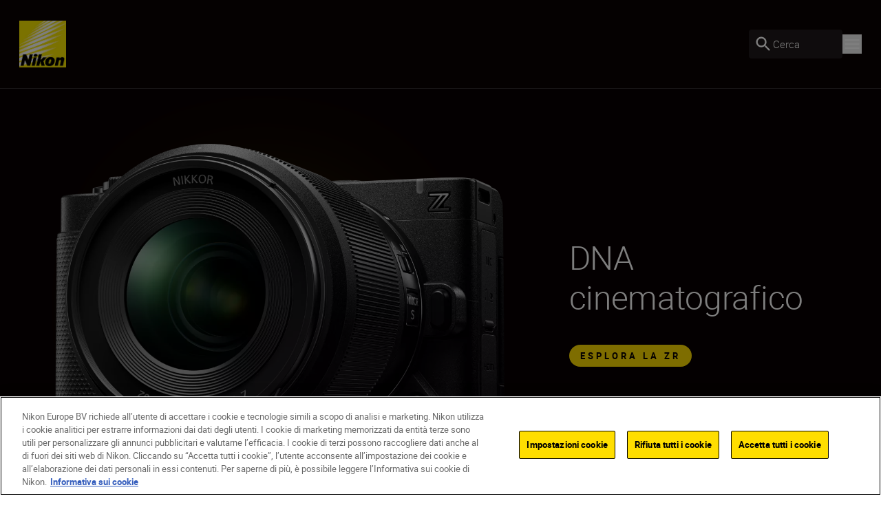

--- FILE ---
content_type: text/javascript
request_url: https://www.nikon.it/dist-client/3832-f1419d1ed54af0c97efa.js
body_size: 5328
content:
"use strict";(self.webpackChunknikon_client=self.webpackChunknikon_client||[]).push([[96,3832],{51970:(e,t,a)=>{a.d(t,{A:()=>l});var r=a(33354),n=a(97500),i=a.n(n);const l=({bullets:e,textSize:t="body-three",textColour:a="text-black-100 dark:text-white",className:n,bulletClasses:l,bulletColour:o="text-black-100 dark:text-yellow",noWrap:s=!0,dataTestId:d})=>{const c=e.filter((e=>"string"==typeof e&&!!e||"object"==typeof e&&!!e?.name));return c.length?React.createElement("div",{className:i()("flex flex-wrap items-center",n),"data-testid":d},c.map(((e,n)=>React.createElement("span",{key:"string"==typeof e?e:e?.name,className:i()({"whitespace-nowrap":s},"pr-2",a,t,l)},0!==n&&React.createElement("span",{className:i()("mr-2",o)},"•"),"object"==typeof e&&React.createElement(r.A,{link:e,hasHoverUnderline:!0},e?.name),"string"==typeof e&&e)))):null}},33354:(e,t,a)=>{a.d(t,{A:()=>i});var r=a(97500),n=a.n(r);const i=({link:e,linkCondition:t=!0,hasHoverUnderline:a,className:r,onLinkClick:i,children:l})=>e?.url&&t?React.createElement("a",{href:e.url,target:e.target,onClick:i,className:n()({"decoration-1 underline-offset-2 hover:underline":a},r)},l):React.createElement(React.Fragment,null,l)},13134:(e,t,a)=>{a.d(t,{A:()=>c});var r=a(68113),n=a(75395),i=a(35272),l=a(24846),o=a(97500),s=a.n(o),d=a(30758);const c=(0,d.forwardRef)((({additionalDataLayerProperties:e,direction:t,id:a,disabled:o=!1,hasBackgroundColor:c=!0,sizeClassName:u="h-10 w-10",iconSize:m,enabledArrowColor:p="text-black-100",disabledArrowColor:f,disabledBackgroundColor:b,isLightMode:v,onClick:g},A)=>{const{nextAriaLabel:w,previousAriaLabel:E}=(0,l.A)(),h=(0,d.useRef)(null);return(0,d.useImperativeHandle)(A,(()=>({focus:()=>h.current?.focus(),disabled:!!h.current?.disabled}))),React.createElement("button",{ref:h,id:`${t===n.A.Left?"prevBtn":"nextBtn"}-${a}`,className:s()("flex select-none items-center justify-center rounded-full",u,{"animate-arrow-left":t===n.A.Left&&!o,"animate-arrow-right":t===n.A.Right&&!o,"cursor-pointer":!o,"cursor-default":o,"bg-yellow active:bg-yellow-500 xl:active:bg-yellow-500 xl:hover:bg-yellow-100":c&&!o,[`${b||"bg-grey "+(v?"":"dark:bg-grey-600")}`]:c&&o}),"aria-label":t===n.A.Left?E:w,disabled:o,"aria-disabled":o,tabIndex:o?-1:0,"data-testid":t===n.A.Left?"previous-slide":"next-slide",onClick:()=>{g?.(),(0,i.A)({event:"carousel",interaction:"tab_change",link_text:t===n.A.Left?"Previous":"Next",...e})}},React.createElement(r.A,{name:"arrow_"+(t===n.A.Left?"left":"right"),colorClassName:o?f||"text-grey-400 "+(v?"":"dark:text-grey-700"):p,size:m}))}))},56521:(e,t,a)=>{a.d(t,{A:()=>f});var r=a(30758);const n=(e,t)=>{const[a,n]=(0,r.useState)(!1),i=(0,r.useRef)({top:0,left:0,x:0,y:0});(0,r.useEffect)((()=>{const r=e.current;r?.clientWidth&&(r.clientWidth>=r.scrollWidth||t?r.style.cursor="inherit":r.style.cursor=a?"grabbing":"grab")}),[a,t]),(0,r.useEffect)((()=>{i.current={top:0,left:0,x:0,y:0};const a=e.current;if(!a)return()=>({});if(t)return a.scrollTop=0,a.scrollLeft=0,()=>({});const r=e=>{const t=e.clientX-i.current.x,r=e.clientY-i.current.y;a.scrollTop=i.current.top-r,a.scrollLeft=i.current.left-t},l=()=>{document.removeEventListener("mousemove",r),document.removeEventListener("mouseup",l),n(!1)},o=e=>{i.current={top:a.scrollTop,left:a.scrollLeft,x:e.clientX,y:e.clientY},n(!0),document.addEventListener("mousemove",r),document.addEventListener("mouseup",l)},s=e=>{0!==e.deltaY&&a.scrollTo({left:a.scrollLeft+e.deltaY,behavior:"smooth"})};return a.addEventListener("mousedown",o),a.addEventListener("wheel",s,{passive:!0}),()=>{a.removeEventListener("mousedown",o),a.removeEventListener("wheel",s)}}),[t])};var i=a(94376),l=a(49077),o=a(33169);const s=(e,t,a)=>{const{scrollXProgress:n}=(0,l.L)({container:e}),[s,d]=(0,r.useState)(!0),[c,u]=(0,r.useState)(!1),[m,p]=(0,r.useState)(i.A.Start);return(0,o.L)(n,"change",(e=>{e<t&&p(i.A.Start),e>=t&&e<=1-t&&p(i.A.Middle),e>1-t&&p(i.A.End)})),(0,r.useEffect)((()=>{const t=e.current;if(!t?.clientWidth||a)return;const{clientWidth:r,scrollWidth:n}=t;if(r>=n)return d(!0),void u(!0);m===i.A.Start&&(d(!0),u(!1)),m===i.A.Middle&&(d(!1),u(!1)),m===i.A.End&&u(!0)}),[a,m]),{isStart:s,isEnd:c}};var d=a(15629),c=a(97500),u=a.n(c),m=a(9716),p=a(87231);const f=(0,r.forwardRef)((({children:e,className:t,innerWrapperClassName:a,disableScroll:i=!1,shadowColour:l="from-white dark:from-black-100",threshold:o=.05,showStart:c=!1,showEnd:f=!0,shadowWidth:b="w-10",isNoWrapEnabled:v=!0,hasTabbableNestedItems:g},A)=>{const w=(0,r.useRef)(null),E=(0,d.A)(),{isStart:h,isEnd:L}=s(w,o,i);return n(w,i),(0,r.useImperativeHandle)(A,(()=>({scrollTo:e=>{w.current?.scrollTo({left:e,behavior:"smooth"})},getOffsetWidth:()=>w.current?.offsetWidth??0}))),(0,r.useEffect)((()=>{if(!w?.current||!E||!g)return()=>({});const e=w.current.firstElementChild?.children||[],t=e?.length;if(0===t)return()=>({});const a=e=>()=>{w.current?.scrollTo({left:e})},r=a(0),n=a(w.current.scrollWidth),i=e=>{const t="a[href],button:not([disabled])";return e.matches(t)||!!e.querySelector(t)},l=Array.from(e).find((e=>i(e))),o=Array.from(e).findLast((e=>i(e)));return l?.addEventListener("focusin",r),o?.addEventListener("focusin",n),()=>{l?.removeEventListener("focusin",r),o?.removeEventListener("focusin",n)}}),[E,g]),React.createElement("div",{className:u()(t,"relative")},React.createElement(m.N,null,(!h||c)&&React.createElement(p.P.span,{animate:{opacity:1},className:u()(l,b,"-ml-[1px] pointer-events-none absolute top-0 left-0 z-10 h-full bg-gradient-to-r to-transparent"),exit:{opacity:0},initial:{opacity:0},transition:{duration:.25}})),React.createElement("div",{ref:w,tabIndex:h&&L||i?-1:0,className:u()({"z-0 overflow-x-hidden":i,"overflow-x-auto":!i,"whitespace-nowrap":v},"scrollbar-hide relative select-none",a)},e),React.createElement(m.N,null,!L&&f&&React.createElement(p.P.span,{animate:{opacity:1},className:u()(l||"from-white dark:from-black-100",b,"-ml-[1px] pointer-events-none absolute top-0 right-0 z-10 h-full bg-gradient-to-l to-transparent"),exit:{opacity:0},initial:{opacity:0},transition:{duration:.25}})))}))},29897:(e,t,a)=>{a.d(t,{A:()=>o});var r=a(35272),n=a(98390),i=a(50876);function l(){return l=Object.assign?Object.assign.bind():function(e){for(var t=1;t<arguments.length;t++){var a=arguments[t];for(var r in a)({}).hasOwnProperty.call(a,r)&&(e[r]=a[r])}return e},l.apply(null,arguments)}const o=({additionalModules:e=[],children:t,className:a,id:o="carousel",navId:s="",analyticsEnabled:d=!1,trackingContentName:c,onSetIsSwiperBeginning:u,onSetIsSwiperEnd:m,onResize:p,...f})=>t?React.createElement(i.RC,l({id:o,onSlideChangeTransitionEnd:e=>{d&&0!==e.realIndex&&(0,r.A)({event:"carousel",interaction:"tab_change",link_text:e.previousIndex<e.activeIndex?"Next":"Previous",...c?{content_name:c}:{}})},a11y:{enabled:!0},className:a,navigation:{enabled:!!s,prevEl:`#prevBtn-${s}`,nextEl:`#nextBtn-${s}`},modules:[n.Jq,n.Vx,...e],onResize:e=>{p?.(e),u?.(e.isBeginning),m?.(e.isEnd)},onReachBeginning:()=>{u?.(!0)},onReachEnd:()=>{m?.(!0)},onFromEdge:e=>{u?.(e.isBeginning),m?.(e.isEnd)}},f),t):null},53195:(e,t,a)=>{a.r(t),a.d(t,{default:()=>s});var r=a(32588),n=a(81854),i=a(41424),l=a(97500),o=a.n(l);const s=({title:e,text:t,cta:a,image:l,isLargeCard:s,dataTestId:d="Promo-Card",meta:c,epiEdit:u})=>{const m=(0,i.A)(1440);return React.createElement("div",{className:o()("relative flex h-full w-full flex-col items-center justify-between gap-13 rounded-[10px] bg-grey-600 text-white lg:gap-7.5",s?"px-4 pt-4 pb-13 xl:gap-10 xl:pb-10":"px-4 pt-4 pb-13 lg:px-3 lg:pt-4 lg:pb-4 xl:gap-13 xl:px-4 xl:pb-13"),"data-testid":d,"data-epi-property-name":u},l&&React.createElement(n.A,{image:l,classes:"w-full",imageClasses:"w-full object-contain rounded-[10px]",dataTestId:`${d}-Image`,epiEdit:c?.editHints?.image}),React.createElement("div",{className:o()("flex w-[85%] flex-col items-center justify-center",s?"grow gap-4 lg:gap-7.5 xl:gap-6":"gap-5")},React.createElement("div",{className:o()("flex flex-col",s?"gap-4 lg:gap-7.5 xl:gap-6":"gap-2.5")},React.createElement("p",{className:o()("text-center",m||!s?"h5":"h3"),"data-testid":`${d}-Title`,"data-epi-property-name":c?.editHints?.title},e),t&&React.createElement("p",{className:"body-one text-center","data-testid":`${d}-Text`,"data-epi-property-name":c?.editHints?.text},t)),a?.url&&a.name&&React.createElement(r.A,{className:"text-center",link:a,dataTestId:`${d}-Link`,editHint:c?.editHints?.cta})))}},73832:(e,t,a)=>{a.r(t),a.d(t,{default:()=>C});var r=a(13134),n=a(56521),i=a(35265),l=a(62489),o=a(75395),s=a(47556),d=a(29897),c=a(51970),u=a(32588),m=a(81854);const p=({title:e,readMoreLabel:t,image:a,url:r,readTime:n,articleInfo:i,dataTestId:l="Featured-Article-Card",epiEdit:o})=>{const{author:s,publishedDate:d,genre:p}=i??{},[f]=p??[],b=[f,d,s];return React.createElement("div",{className:"flex h-full w-full flex-col items-center justify-around gap-5 rounded-[10px] bg-grey-200 px-2.5 pt-2.5 pb-13 text-black-100 lg:px-5 lg:pt-5 lg:pb-10 dark:bg-grey-600 dark:text-white","data-testid":l,"data-epi-property-name":o},React.createElement("div",{className:"relative flex-start"},React.createElement("p",{className:"body-four absolute top-2.5 left-2.5 items-center justify-center rounded-[50px] bg-black-100 bg-opacity-50 px-4 py-1 lg:flex","data-testid":`${l}-Read-Time`},n),React.createElement(m.A,{image:a,imageClasses:"rounded-[10px]",dataTestId:`${l}-Image`})),React.createElement("div",{className:"flex flex-col items-center justify-center lg:w-4/5"},React.createElement(c.A,{bullets:b,textSize:"body-two",dataTestId:`${l}-Bullets`,className:"mb-2.5 justify-center"}),React.createElement("p",{className:"h3 mb-5 text-center lg:mb-7.5","data-testid":`${l}-Title`},e),React.createElement(u.A,{link:{url:r,name:t},className:"text-center",dataTestId:`${l}-Read-More-CTA`})))};var f=a(76307),b=a(53195),v=a(42783),g=a(78019),A=a(41424),w=a(18745),E=a(97500),h=a.n(E),L=a(87231),x=a(30758),y=a(50876);function R(){return R=Object.assign?Object.assign.bind():function(e){for(var t=1;t<arguments.length;t++){var a=arguments[t];for(var r in a)({}).hasOwnProperty.call(a,r)&&(e[r]=a[r])}return e},R.apply(null,arguments)}const C=({title:e,featureItem:t,otherItems:a,meta:c})=>{const[u,m]=(0,x.useState)(!0),[E,C]=(0,x.useState)(!1),N=(0,A.A)(1440),I=!(0,A.A)(1440,l.A.Screen)&&N,S=(0,v.A)(l.A.Screen),k=(0,g.A)(),T="featured-products-grid",P=(0,w.A)();return React.createElement(L.P.div,{initial:{opacity:0},animate:{opacity:1},key:e},P&&React.createElement("div",{className:"body-one mb-6 text-center text-white","data-epi-property-name":c?.editHints?.title},e),N?React.createElement("div",{className:"flex flex-col gap-7.5"},t&&t.type===s.A.Promo&&React.createElement(b.default,R({},t,{isLargeCard:!0,dataTestId:"CT-164-Featured-Product-Grid-Main-Promo-Card",epiEdit:c?.editHints?.featureItem})),t&&t.type===s.A.Product&&React.createElement(f.default,R({},t,{isLargeCard:!0,dataTestId:"CT-164-Featured-Product-Grid-Main-Product-Card",epiEdit:c?.editHints?.featureItem})),t&&t.type===s.A.Article&&React.createElement(p,R({},t,{dataTestId:"CT-164-Featured-Product-Grid-Main-Article-Card",epiEdit:c?.editHints?.featureItem})),React.createElement("div",{className:"relative w-full","data-epi-property-name":c?.editHints?.otherItems},React.createElement(n.A,{showStart:!u,showEnd:!E,disableScroll:!0},React.createElement(d.A,{id:"Featured-Products-Grid",analyticsEnabled:!0,spaceBetween:20,slidesPerView:1.3,navId:T,className:"whitespace-normal",breakpoints:{768:{slidesPerView:1.6},1024:{slidesPerView:2.3}},onSetIsSwiperBeginning:m,onSetIsSwiperEnd:C},a.filter((e=>null!==e)).map(((e,t)=>React.createElement(y.qr,{className:"stretch-card",key:e.name},React.createElement(f.default,R({},e,{dataTestId:`CT-164-Featured-Product-Grid-Product-Card-${t}`}))))))),React.createElement("div",{className:h()("mt-6 items-center justify-end",I||S===i.A.Large&&!k?"flex":"hidden")},React.createElement("div",{className:"flex gap-x-[25px]"},React.createElement(r.A,{direction:o.A.Left,id:T,disabled:u}),React.createElement(r.A,{direction:o.A.Right,id:T,disabled:E}))))):React.createElement("div",{className:"grid grid-cols-8 grid-rows-2 gap-4"},t&&React.createElement("div",{className:"col-span-4 row-span-2","data-epi-property-name":c?.editHints?.featureItem},t.type===s.A.Promo&&React.createElement(b.default,R({},t,{isLargeCard:!0,dataTestId:"CT-164-Featured-Product-Grid-Main-Promo-Card",epiEdit:c?.editHints?.featureItem})),t.type===s.A.Product&&React.createElement(f.default,R({},t,{isLargeCard:!0,dataTestId:"CT-164-Featured-Product-Grid-Main-Product-Card",epiEdit:c?.editHints?.featureItem})),t.type===s.A.Article&&React.createElement(p,R({},t,{dataTestId:"CT-164-Featured-Product-Grid-Main-Article-Card",epiEdit:c?.editHints?.featureItem}))),a.filter((e=>null!==e)).map(((e,t)=>React.createElement("div",{className:"col-span-2","data-epi-property-name":c?.editHints?.otherItems,key:e.name},React.createElement(f.default,R({},e,{dataTestId:`CT-164-Featured-Product-Grid-Product-Card-${t}`})))))))}},35265:(e,t,a)=>{a.d(t,{A:()=>n});var r=function(e){return e.Small="sm",e.Medium="md",e.Large="lg",e.XLarge="xl",e}(r||{});const n=r},62489:(e,t,a)=>{a.d(t,{A:()=>n});var r=function(e){return e.Screen="Screen",e.Viewport="Viewport",e}(r||{});const n=r},75395:(e,t,a)=>{a.d(t,{A:()=>n});var r=function(e){return e.Left="LEFT",e.Right="RIGHT",e}(r||{});const n=r},47556:(e,t,a)=>{a.d(t,{A:()=>n});var r=function(e){return e.Product="product",e.Promo="promo",e.Article="article",e}(r||{});const n=r},94376:(e,t,a)=>{a.d(t,{A:()=>n});var r=function(e){return e.Start="Start",e.Middle="Middle",e.End="End",e}(r||{});const n=r},36304:(e,t,a)=>{a.d(t,{A:()=>n});var r=a(69113);const n=(0,a(94844).A)((e=>({ariaLabels:r.A,setAriaLabels:t=>e({ariaLabels:t})})))},11191:(e,t,a)=>{a.d(t,{A:()=>n});var r=a(85607);const n=()=>{const e=Math.abs(window.outerWidth-window.innerWidth)<=50?1:Number((window.outerWidth/window.innerWidth).toFixed(2));return r.gm&&!r.Fr?window.devicePixelRatio:e}},35272:(e,t,a)=>{a.d(t,{A:()=>r});const r=e=>{"undefined"!=typeof window&&(window.dataLayer=window.dataLayer||[],window.dataLayer.push(e))}},24846:(e,t,a)=>{a.d(t,{A:()=>l});var r=a(36304),n=a(69113),i=a(30758);const l=()=>{const[e,t]=(0,i.useState)(n.A),a=(0,r.A)((e=>e.ariaLabels));return(0,i.useEffect)((()=>{t(a)}),[a]),e}},42783:(e,t,a)=>{a.d(t,{A:()=>s});var r=a(35265),n=a(62489),i=a(11191),l=a(30758);const o=e=>{const t=768,a=1024,l=1440,o=(0,i.A)(),s=e===n.A.Viewport?window.innerWidth:window.innerWidth*o;return s<t?r.A.Small:s>=t&&s<a?r.A.Medium:s>=a&&s<l?r.A.Large:r.A.XLarge},s=(e=n.A.Viewport)=>{const[t,a]=(0,l.useState)(),r=(0,l.useCallback)((()=>a(o(e))),[e]);return(0,l.useEffect)((()=>(window.addEventListener("resize",r),a(o(e)),()=>{window.removeEventListener("resize",r)})),[r,e]),t}},78019:(e,t,a)=>{a.d(t,{A:()=>n});var r=a(30758);const n=()=>{const[e,t]=(0,r.useState)(),a=()=>{t("ontouchstart"in window||navigator.maxTouchPoints>0)};return(0,r.useEffect)((()=>(a(),window.addEventListener("resize",a),()=>window.removeEventListener("resize",a))),[]),e}},41424:(e,t,a)=>{a.d(t,{A:()=>l});var r=a(62489),n=a(11191),i=a(30758);const l=(e,t=r.A.Viewport)=>{const[a,l]=(0,i.useState)(),o=(0,i.useCallback)((()=>{const a=(0,n.A)(),i=t===r.A.Viewport?window.innerWidth:window.innerWidth*a;l(i<e)}),[e,t]);return(0,i.useEffect)((()=>(window.addEventListener("resize",o),o(),()=>{window.removeEventListener("resize",o)})),[o]),a}},18745:(e,t,a)=>{a.d(t,{A:()=>n});var r=a(30758);const n=()=>{const[e,t]=(0,r.useState)(!1);return(0,r.useEffect)((()=>{t(window.self!==window.top)}),[]),e}},15629:(e,t,a)=>{a.d(t,{A:()=>n});var r=a(30758);const n=()=>{const[e,t]=(0,r.useState)(!1);return(0,r.useEffect)((()=>{const e=e=>{"Tab"===e.key&&t(!0)},a=()=>t(!1);return window.addEventListener("keydown",e),window.addEventListener("mousedown",a),()=>{window.removeEventListener("keydown",e),window.removeEventListener("mousedown",a)}}),[]),e}},69113:(e,t,a)=>{a.d(t,{A:()=>r});const r={backToFirstLevelNavigationAriaLabel:"Back to first level of navigation",breadcrumbAriaLabel:"Breadcrumb navigation",breadcrumbFooterAriaLabel:"Breadcrumb footer navigation",clearFiltersAriaLabel:"Clear filters",closeAddressListAriaLabel:"Close address list",closeMenuAriaLabel:"Close menu",closeMobileNavigationAriaLabel:"Close navigation",closeModalAriaLabel:"Close Modal",closeSignUpFormAriaLabel:"Close signup form",closeSiteNotificationAriaLabel:"Close site notification",copyToClipboardAriaLabel:"Copy to clipboard",decreaseItemQuantityAriaLabel:"Decrease item quantity",editOrDeleteAriaLabel:"Edit or delete",increaseItemQuantityAriaLabel:"Increase item quantity",mainNavigationAriaLabel:"Main navigation",moreInformationAriaLabel:"More information",muteVideoAriaLabel:"Mute video",nextAriaLabel:"Go to next slide",openAddressListAriaLabel:"Open address list",openImageInFullScreenAriaLabel:"Open image in full screen",openMenuAriaLabel:"Open menu",overlayToCloseDesktopNavigationAriaLabel:"Close overlay",pauseVideoAriaLabel:"Pause video",playVideoAriaLabel:"Play video",play3DAriaLabel:"Play 3D view",pause3DAriaLabel:"Pause 3D view",previousAriaLabel:"Go to previous slide",removeItemFromCartAriaLabel:"Remove item from cart",searchAriaLabel:"Search",shareToFacebookAriaLabel:"Share to Facebook",shareToWhatsappAriaLabel:"Share to Whatsapp",shareToXAriaLabel:"Share to X",siteNotificationsAriaLabel:"Site notifications banner",unmuteVideoAriaLabel:"Unmute video",uspStripAriaLabel:"Unique Selling Point Strip",zoomInAriaLabel:"Zoom in",zoomOutAriaLabel:"Zoom out"}}}]);
//# sourceMappingURL=3832-f1419d1ed54af0c97efa.js.map

--- FILE ---
content_type: text/javascript
request_url: https://www.nikon.it/dist-client/FeaturedProductsGrid-Chunk-1c5595b69b725a84f4b1.js
body_size: 1144
content:
"use strict";(self.webpackChunknikon_client=self.webpackChunknikon_client||[]).push([[2330,5763,9425],{84879:(e,t,a)=>{a.d(t,{A:()=>d});var n=a(3958),r=a(18745),i=a(28941),o=a(51246),c=a(87231),s=a(30758);const d=({children:e,isAnimationDisabled:t})=>{const a=(0,r.A)(),d=(0,i.I)(),l=(0,s.useRef)(null),u=(0,o.W)(l,{once:!0,margin:"100% 0px -15% 0px"}),{isSoftLoadEnabled:m}=(0,n.A)((e=>({isSoftLoadEnabled:e.isSoftLoadEnabled})));return t||a?React.createElement(React.Fragment,null,e):React.createElement(c.P.div,{"data-testid":"Soft-Load-Wrapper",ref:l,variants:{hidden:{opacity:0,y:60},visible:{opacity:1,y:0}},initial:"hidden",animate:m&&u||!1===m?"visible":"hidden",transition:{opacity:{ease:"easeOut",duration:d||void 0===m?0:.6},y:{ease:"easeOut",duration:d||!m?0:.6}}},e)}},37445:(e,t,a)=>{a.r(t),a.d(t,{default:()=>m});var n=a(56521),r=a(84879),i=a(35272),o=a(12994),c=a(97500),s=a.n(c),d=a(51246),l=a(30758),u=a(73832);const m=({title:e,tabs:t,anchorId:a,meta:c})=>{const[m,f]=(0,l.useState)(0),b=(0,l.useRef)(null),g=(0,d.W)(b),p=(0,l.useMemo)((()=>t[m]?.otherItems||[]),[t,m]);return(0,l.useEffect)((()=>{g&&(0,i.A)({event:"viewItemList",ecommerce:{item_list_name:e,items:p?.filter((e=>e?.trackingData)).map((t=>(0,o.A)(t?.trackingData,{listingName:e})))}})}),[g,t,p,e]),React.createElement("section",{ref:b,className:"component-padding bg-white text-black-100 dark:bg-black-100 dark:text-white","data-testid":"CT-164-Featured-Product-Grid",id:`a-${a??"featured-product-grid"}`},React.createElement(r.A,null,React.createElement("div",{className:"container"},React.createElement("div",{className:"mb-7.5 flex justify-between gap-5 max-xl:flex-col xl:mb-10 xl:grid xl:grid-cols-8 xl:items-center xl:gap-4"},React.createElement("p",{className:"h2 xl:col-span-4","data-testid":"CT-164-Featured-Product-Grid-Title","data-epi-property-name":c?.editHints?.title},e),React.createElement("div",{className:"flex overflow-hidden xl:col-span-4","data-epi-property-name":c?.editHints?.tabs},React.createElement(n.A,{className:"flex w-full",shadowWidth:"w-24",hasTabbableNestedItems:!0},React.createElement("div",{className:"flex w-full gap-5"},t.length>1&&t.map((({title:e},t)=>React.createElement("button",{key:e,className:s()("body-two flex items-center justify-center gap-2.5 rounded-[100px] px-4 py-1",m===t?"bg-black text-white dark:bg-white dark:text-black":"bg-grey-200 hover:bg-grey dark:bg-grey-600 hover:dark:bg-grey-500"),disabled:m===t,onClick:()=>{f(t),(0,i.A)({event:"selectContent",content_type:"featured products grid",link_text:e})},"data-testid":`CT-164-Featured-Product-Grid-Tab-${t}`},e))))))),t[m]&&React.createElement(u.default,t[m]))))}},3958:(e,t,a)=>{a.d(t,{A:()=>n});const n=(0,a(94844).A)((e=>({isSoftLoadEnabled:void 0,setIsSoftLoadEnabled:t=>e({isSoftLoadEnabled:t})})))},28941:(e,t,a)=>{a.d(t,{I:()=>o});var n=a(30758),r=a(89658),i=a(92025);function o(){!i.r.current&&(0,r.U)();const[e]=(0,n.useState)(i.O.current);return e}},51246:(e,t,a)=>{a.d(t,{W:()=>o});var n=a(30758),r=a(30557);const i={some:0,all:1};function o(e,{root:t,margin:a,amount:o,once:c=!1}={}){const[s,d]=(0,n.useState)(!1);return(0,n.useEffect)((()=>{if(!e.current||c&&s)return;const n={root:t&&t.current||void 0,margin:a,amount:o};return function(e,t,{root:a,margin:n,amount:o="some"}={}){const c=(0,r.K)(e),s=new WeakMap,d=new IntersectionObserver((e=>{e.forEach((e=>{const a=s.get(e.target);if(e.isIntersecting!==Boolean(a))if(e.isIntersecting){const a=t(e);"function"==typeof a?s.set(e.target,a):d.unobserve(e.target)}else a&&(a(e),s.delete(e.target))}))}),{root:a,rootMargin:n,threshold:"number"==typeof o?o:i[o]});return c.forEach((e=>d.observe(e))),()=>d.disconnect()}(e.current,(()=>(d(!0),c?void 0:()=>d(!1))),n)}),[t,e,a,c,o]),s}}}]);
//# sourceMappingURL=FeaturedProductsGrid-Chunk-1c5595b69b725a84f4b1.js.map